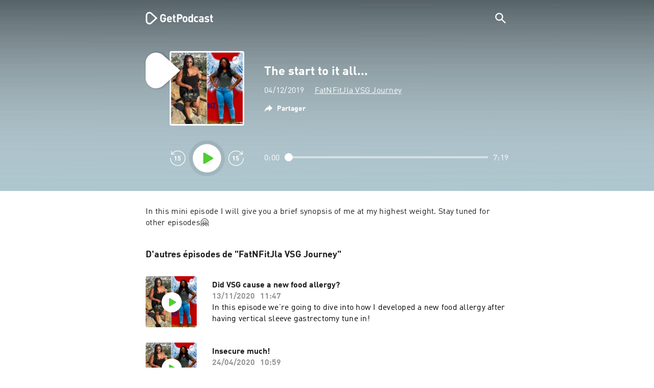

--- FILE ---
content_type: application/javascript; charset=utf-8
request_url: https://getpodcast.com/assets/js/cmp/rnd.js?_=09112021
body_size: 4354
content:
!function(e){var t={};function n(o){if(t[o])return t[o].exports;var r=t[o]={i:o,l:!1,exports:{}};return e[o].call(r.exports,r,r.exports,n),r.l=!0,r.exports}n.m=e,n.c=t,n.d=function(e,t,o){n.o(e,t)||Object.defineProperty(e,t,{enumerable:!0,get:o})},n.r=function(e){"undefined"!=typeof Symbol&&Symbol.toStringTag&&Object.defineProperty(e,Symbol.toStringTag,{value:"Module"}),Object.defineProperty(e,"__esModule",{value:!0})},n.t=function(e,t){if(1&t&&(e=n(e)),8&t)return e;if(4&t&&"object"==typeof e&&e&&e.__esModule)return e;var o=Object.create(null);if(n.r(o),Object.defineProperty(o,"default",{enumerable:!0,value:e}),2&t&&"string"!=typeof e)for(var r in e)n.d(o,r,function(t){return e[t]}.bind(null,r));return o},n.n=function(e){var t=e&&e.__esModule?function(){return e.default}:function(){return e};return n.d(t,"a",t),t},n.o=function(e,t){return Object.prototype.hasOwnProperty.call(e,t)},n.p="",n(n.s=1)}([function(e,t,n){"use strict";var o=this&&this.__spreadArrays||function(){for(var e=0,t=0,n=arguments.length;t<n;t++)e+=arguments[t].length;var o=Array(e),r=0;for(t=0;t<n;t++)for(var i=arguments[t],a=0,s=i.length;a<s;a++,r++)o[r]=i[a];return o};Object.defineProperty(t,"__esModule",{value:!0});var r=["white","black","silver","gray","red","green","blue","gold","yellow","pink","cyan"];window.startTime=Date.now();var i=function(){function e(e){this.message="",this.element=null,this.name="",this.colors=[],this.name=e,this.reset()}return e.doLog=function(){var e;return window.location.search.replace("?","").split(";").includes("cmp_debug")||(null===(e=window.RND.CMP.configuration)||void 0===e?void 0:e.debug)||!1},e.prototype.reset=function(){this.message="%c[%c"+this.name+"%c]%c ",this.colors=[],this.element=null,Array.prototype.push.apply(this.colors,["color: green","color: red","color: green","color: inherit"])},e.prototype.setVendor=function(e,t){return t||e?(this.message+=t?"%c[%c"+e+":"+t+"%c] %c":"%c[%c"+e+"%c] %c",Array.prototype.push.apply(this.colors,["color: green","color: inherit","color: green","color: inherit"]),this):this},e.prototype.setElement=function(e){return this.element=e,this},e.prototype.append=function(e){return this.message+=e,this},e.prototype.write=function(){e.doLog()&&(console.log.apply(console,o([this.message],this.colors)),this.element&&console.log("► On element:",this.element),this.reset())},e.prototype.paint=function(e){return e&&r.includes(e)?(this.message+="%c",this.colors.push("color:"+e),this):(this.message+="%c",this.colors.push("color:inherit"),this)},e.prototype.time=function(){return window.startTime?(this.message+=" %c(%c"+(Date.now()-window.startTime)+"ms%c)%c ",Array.prototype.push.apply(this.colors,["color: green","color: inherit","color: green","color: inherit"]),this):this},e.prototype.caller=function(e){return e?(this.message+=" %c(%c"+e+"%c)%c ",Array.prototype.push.apply(this.colors,["color: green","color: red","color: green","color: inherit"]),this):this},e}();t.default=i},function(e,t,n){"use strict";var o=this&&this.__awaiter||function(e,t,n,o){return new(n||(n=Promise))((function(r,i){function a(e){try{c(o.next(e))}catch(e){i(e)}}function s(e){try{c(o.throw(e))}catch(e){i(e)}}function c(e){var t;e.done?r(e.value):(t=e.value,t instanceof n?t:new n((function(e){e(t)}))).then(a,s)}c((o=o.apply(e,t||[])).next())}))},r=this&&this.__generator||function(e,t){var n,o,r,i,a={label:0,sent:function(){if(1&r[0])throw r[1];return r[1]},trys:[],ops:[]};return i={next:s(0),throw:s(1),return:s(2)},"function"==typeof Symbol&&(i[Symbol.iterator]=function(){return this}),i;function s(i){return function(s){return function(i){if(n)throw new TypeError("Generator is already executing.");for(;a;)try{if(n=1,o&&(r=2&i[0]?o.return:i[0]?o.throw||((r=o.return)&&r.call(o),0):o.next)&&!(r=r.call(o,i[1])).done)return r;switch(o=0,r&&(i=[2&i[0],r.value]),i[0]){case 0:case 1:r=i;break;case 4:return a.label++,{value:i[1],done:!1};case 5:a.label++,o=i[1],i=[0];continue;case 7:i=a.ops.pop(),a.trys.pop();continue;default:if(!(r=a.trys,(r=r.length>0&&r[r.length-1])||6!==i[0]&&2!==i[0])){a=0;continue}if(3===i[0]&&(!r||i[1]>r[0]&&i[1]<r[3])){a.label=i[1];break}if(6===i[0]&&a.label<r[1]){a.label=r[1],r=i;break}if(r&&a.label<r[2]){a.label=r[2],a.ops.push(i);break}r[2]&&a.ops.pop(),a.trys.pop();continue}i=t.call(e,a)}catch(e){i=[6,e],o=0}finally{n=r=0}if(5&i[0])throw i[1];return{value:i[0]?i[1]:void 0,done:!0}}([i,s])}}};Object.defineProperty(t,"__esModule",{value:!0});var i=n(2),a=n(3),s=n(0),c=n(4),l=new s.default("CMP"),u=function(){function e(){this.info={version:"1.10.4",built:"9.11.2021, 16:39:50",hash:void 0,source:void 0},this.isDOMContentLoaded=!1,this.userAgreedConsent=!1,this.consentedVendors=[],this.consentedVendorsQueue=[],this.consentLoaded={iab:!1,custom:!1},this.defaultSourcepointConfiguration={accountId:1281,waitForConsent:!0,gdpr:{}}}return e.prototype.initialize=function(t){var n=this;if(t.sp.config=Object.assign(this.defaultSourcepointConfiguration,t.sp.config||{}),!0===t.languageDetection){l.caller("Consent Language").append("Using Language Detection").write();var o=e.getUserLanguage(t.allowedLanguages,t.fallbackLanguage);l.append(" - Detected Language "+o).write(),t.sp.config.gdpr.consentLanguage=o}window._sp_=t.sp,window._sp_queue=[],this.configuration=t,this.DOMContentLoaded().then((function(){n.cmpManagedScriptTags=document.querySelectorAll("[type=cmp-managed]"),n.privacyManagerLoader(),n.run(),n.enableUSHooks(),n.loadSPScript()}))},e.prototype.DOMContentLoaded=function(){return o(this,void 0,void 0,(function(){var e=this;return r(this,(function(t){return[2,new Promise((function(t){e.isDOMContentLoaded&&t();var n=document.readyState;l.caller("DCL").append("Awaiting DCL...").write(),"complete"!==n&&"interactive"!==n||(l.append("Resolved via readyState: "+n).caller("DCL").write(),e.isDOMContentLoaded=!0,t()),document.addEventListener("DOMContentLoaded",(function(){l.append("Resolved via Event").caller("DCL").write(),e.isDOMContentLoaded=!0,t()}))}))]}))}))},e.prototype.rescanScripts=function(){this.cmpManagedScriptTags=document.querySelectorAll("[type=cmp-managed]")},e.prototype.giveConsentToVendor=function(e,t){var n=this;void 0===t&&(t=!1),this.userAgreedConsent||t||this.consentedVendorsQueue.includes(e.toString())?this.consentedVendors.includes(e.toString())||this.consentedVendors.push(e.toString()):(l.setVendor(e.toString()).append("Adding to Queue").time().caller("giveConsentToVendor").write(),this.consentedVendorsQueue.push(e.toString())),document.dispatchEvent(new CustomEvent("cmp-consent-given",{detail:{consentedVendors:this.consentedVendors,vendorId:e}})),document.dispatchEvent(new CustomEvent("cmp-consent-given-"+e)),t&&(this.isDOMContentLoaded||l.setVendor(e.toString()).append("Awaiting Force-Enable because the DOM Content is not loaded yet.").time().caller("giveConsentToVendor").write(),this.DOMContentLoaded().then((function(){l.setVendor(e.toString()).append("Force-Enabling").time().caller("giveConsentToVendor").write(),n.processConsents()})))},e.prototype.hasConsent=function(e){return this.consentedVendors.includes(e.toString())},e.getUserLanguage=function(e,t){void 0===t&&(t="en");var n=c.default.getFirstBrowserLanguage(),o=n.indexOf("-")>-1?n.substring(0,n.indexOf("-")):n;return l.append(" - Browser Language "+o).write(),e.includes(o)||(o=t),o},e.prototype.loadAllExternalScripts=function(){window.dataLayer=window.dataLayer||[],window.dataLayer.push({consent_ga:1,consent_ivw:1,consent_optimize:1}),window.GDPRApplies=!1,this.cmpManagedScriptTags.forEach((function(e){a.default(e)}))},e.prototype.enableUSHooks=function(){void 0!==window.__tcfapi&&window.__tcfapi("addEventListener",2,(function(e,t){t&&("tcloaded"!==e.eventStatus||e.gdprApplies||(window.RND.CMP.giveConsentToVendor(755),window.RND.CMP.loadAllExternalScripts(),window.__tcfapi("removeEventListener",2,(function(t){t&&console.log("removed: "+e.listenerId)}),e.listenerId)))}))},e.prototype.run=function(){var t=this;if(!this.configuration)throw new Error("Need to initialize first.");this.configuration.allowList&&0!==this.configuration.allowList.length&&(l.caller("initialize").append("Found "+this.configuration.allowList.length+" Vendor on Allowlist").write(),this.cmpManagedScriptTags?(this.cmpManagedScriptTags.forEach((function(e){var n,o=e.dataset.vendorId;o&&(null===(n=t.configuration)||void 0===n?void 0:n.allowList)&&t.configuration.allowList.includes(o)&&(l.setElement(e).paint("green").append("Loading Tag because its Vendor was on allowList").write(),a.default(e))})),this.rescanScripts()):l.paint("red").append("Unable to process allowList as there are no CMP Scripts").write()),i.tcfEventListener((function(n,a){return o(t,void 0,void 0,(function(){return r(this,(function(t){switch(t.label){case 0:return i.tcfEvent(n,a)?(this.userAgreedConsent=!0,l.append("Queue: "+JSON.stringify(this.consentedVendorsQueue)).time().caller("runTCFListener").write(),this.consentedVendors=this.consentedVendors.concat(this.consentedVendorsQueue),[4,this.consentGiven()]):[3,2];case 1:return t.sent(),this.hasConsent("5eb2856cbb0c9a4439bfe303")||e.removeAntiFlicker(),[3,3];case 2:e.removeAntiFlicker(),t.label=3;case 3:return[2]}}))}))}))},e.prototype.consentGiven=function(){return o(this,void 0,Promise,(function(){var e,t,n=this;return r(this,(function(o){switch(o.label){case 0:return l.paint("green").append("Consent given").time().write(),[4,i.getTCData()];case 1:return e=o.sent(),Object.entries(e.vendor.consents).forEach((function(e){var t=e[0],o=e[1],r=parseInt(t,10);o&&!n.hasConsent(r)&&n.giveConsentToVendor(r)})),this.consentLoaded.iab=!0,[4,i.tcfApi("getCustomVendorConsents")];case 2:return t=o.sent(),this.loadCustomVendorConsents(t),this.processConsents(),[2]}}))}))},e.prototype.loadCustomVendorConsents=function(e){var t=this;l.append("Loading ").paint("green").append(e.consentedVendors.length).paint().append(" custom vendor consents!").time().caller("loadCustomVendorConsents").write(),e&&(Object.values(e.consentedVendors).forEach((function(e){t.hasConsent(e._id)||t.giveConsentToVendor(e._id)})),this.consentLoaded.custom=!0)},e.prototype.processConsents=function(){var e=this;l.append("Found ").paint("green").append(this.consentedVendors.length).paint().append(" consented Vendor").time().caller("processConsents").write();var t=this.consentedVendorsQueue.every((function(t){return e.consentedVendors.includes(t)}));l.paint(t?"green":"red").append("Queue was "+(t?"":"not ")+"merged!").time().caller("processConsents").write(),this.cmpManagedScriptTags&&0!==this.cmpManagedScriptTags.length?(l.append("Found ").paint("green").append(this.cmpManagedScriptTags.length).paint().append(" CMP-Managed Scripts").time().caller("processConsents").write(),Object.values(this.cmpManagedScriptTags).forEach((function(t){var n=t.dataset,o=n.vendorId,r=n.vendorName,i=n.blockUntilInteraction;l.setElement(t),o&&e.hasConsent(o)?(l.setVendor(o,r).paint("green").append("✅").time().caller("processConsents").write(),a.default(t)):void 0!==i?(o&&l.setVendor(o,r),l.append("block-until-interaction").paint("green").append("✅").time().caller("processConsents"),l.write(),a.default(t)):l.setVendor(o+":"+r).paint("red").append("❌").time().caller("processConsents").write()}))):l.paint("red").append("No CMP Managed Scripts were found.").time().caller("processConsents").write()},e.prototype.privacyManagerLoader=function(){var e,t=null===(e=this.configuration)||void 0===e?void 0:e.privacyManagerId;if(t){var n=document.querySelectorAll("[data-cmp-privacy-manager-link]");l.append("Found "+n.length+" Privacy-Manager Links").time().caller("privacyManagerLoader").write(),Object.values(n).forEach((function(e){e.addEventListener("click",(function(e){e.preventDefault(),window._sp_.loadPrivacyManagerModal(t)}))}))}},e.removeAntiFlicker=function(){document.documentElement.className=document.documentElement.className.replace("async-hide","")},e.prototype.loadSPScript=function(){if(void 0!==window.Cypress)console.log("load everything"),this.loadAllExternalScripts();else{console.log("load wrapper");var e=document.createElement("script");e.src="https://cdn.privacy-mgmt.com/unified/wrapperMessagingWithoutDetection.js",document.head.appendChild(e)}},e}();t.default=u,window.RND=Object.assign(window.RND||{},{CMP:new u})},function(e,t,n){"use strict";var o=this&&this.__awaiter||function(e,t,n,o){return new(n||(n=Promise))((function(r,i){function a(e){try{c(o.next(e))}catch(e){i(e)}}function s(e){try{c(o.throw(e))}catch(e){i(e)}}function c(e){var t;e.done?r(e.value):(t=e.value,t instanceof n?t:new n((function(e){e(t)}))).then(a,s)}c((o=o.apply(e,t||[])).next())}))},r=this&&this.__generator||function(e,t){var n,o,r,i,a={label:0,sent:function(){if(1&r[0])throw r[1];return r[1]},trys:[],ops:[]};return i={next:s(0),throw:s(1),return:s(2)},"function"==typeof Symbol&&(i[Symbol.iterator]=function(){return this}),i;function s(i){return function(s){return function(i){if(n)throw new TypeError("Generator is already executing.");for(;a;)try{if(n=1,o&&(r=2&i[0]?o.return:i[0]?o.throw||((r=o.return)&&r.call(o),0):o.next)&&!(r=r.call(o,i[1])).done)return r;switch(o=0,r&&(i=[2&i[0],r.value]),i[0]){case 0:case 1:r=i;break;case 4:return a.label++,{value:i[1],done:!1};case 5:a.label++,o=i[1],i=[0];continue;case 7:i=a.ops.pop(),a.trys.pop();continue;default:if(!(r=a.trys,(r=r.length>0&&r[r.length-1])||6!==i[0]&&2!==i[0])){a=0;continue}if(3===i[0]&&(!r||i[1]>r[0]&&i[1]<r[3])){a.label=i[1];break}if(6===i[0]&&a.label<r[1]){a.label=r[1],r=i;break}if(r&&a.label<r[2]){a.label=r[2],a.ops.push(i);break}r[2]&&a.ops.pop(),a.trys.pop();continue}i=t.call(e,a)}catch(e){i=[6,e],o=0}finally{n=r=0}if(5&i[0])throw i[1];return{value:i[0]?i[1]:void 0,done:!0}}([i,s])}}},i=this&&this.__spreadArrays||function(){for(var e=0,t=0,n=arguments.length;t<n;t++)e+=arguments[t].length;var o=Array(e),r=0;for(t=0;t<n;t++)for(var i=arguments[t],a=0,s=i.length;a<s;a++,r++)o[r]=i[a];return o};Object.defineProperty(t,"__esModule",{value:!0}),t.getTCData=t.tcfEvent=t.tcfEventListener=t.tcfApi=void 0;var a=new(n(0).default)("CMP:TCF");function s(e,t){void 0===t&&(t=2);for(var n=[],a=2;a<arguments.length;a++)n[a-2]=arguments[a];return o(this,void 0,Promise,(function(){return r(this,(function(o){return[2,new Promise((function(o,r){window.__tcfapi.apply(window,i([e,t,function(e,t){t||r(),o(e)}],n))}))]}))}))}t.tcfApi=s,t.tcfEventListener=function(e){for(var t=[],n=1;n<arguments.length;n++)t[n-1]=arguments[n];window.__tcfapi.apply(window,i(["addEventListener",2,e],t))},t.tcfEvent=function(e,t){return!!t&&(a.append(e.eventStatus).time().caller("tcfEvent").write(),"tcloaded"===e.eventStatus||"useractioncomplete"===e.eventStatus?(a.paint("green").append("Got Consent...").time().caller("tcfEvent").write(),!0):"cmpuishown"===e.eventStatus&&(a.append("Waiting for Consent...").time().caller("tcfEvent").write(),!1))},t.getTCData=function(){for(var e=[],t=0;t<arguments.length;t++)e[t]=arguments[t];return o(this,void 0,Promise,(function(){return r(this,(function(t){return[2,s.apply(void 0,i(["getTCData",2],e))]}))}))}},function(e,t,n){"use strict";Object.defineProperty(t,"__esModule",{value:!0});var o=new(n(0).default)("ScriptLoader");t.default=function(e,t){if(e||t)if(e&&t)o.paint("red").append("Unable to load Script. CMP-Managed Tag and config were given. Expected only one of both.").time().write();else{var n=document.createElement("script");if(t)n.src=t.src,n.async=t.async,n.defer=t.defer,document.body.appendChild(n);else if(e){e.src&&(n.src=e.src),e.text&&(n.text=e.text);var r=e.parentElement;r?(r.insertBefore(n,e),r.removeChild(e)):document.body.appendChild(n)}}else o.paint("red").append("Unable to load Script. Neither a CMP-Managed Tag nor a config were given").time().write()}},function(e,t,n){"use strict";Object.defineProperty(t,"__esModule",{value:!0});var o=function(){function e(){}return e.prototype.getFirstBrowserLanguage=function(){var e=window.navigator,t=["language","browserLanguage","systemLanguage","userLanguage"];if(Array.isArray(e.languages))for(var n=0;n<e.languages.length;n+=1){if((o=e.languages[n])&&o.length)return o}for(n=0;n<t.length;n+=1){var o;if((o=e[t[n]])&&o.length)return o}return null},e}();t.default=new o}]);